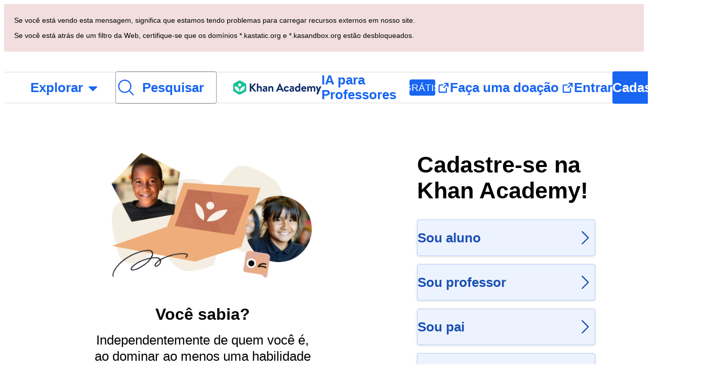

--- FILE ---
content_type: text/javascript
request_url: https://cdn.kastatic.org/khanacademy/388711.fce77d838623b26b.js
body_size: 1648
content:
"use strict";(self.webpackChunkkhanacademy=self.webpackChunkkhanacademy||[]).push([["388711"],{24977:function(e,t,n){n.d(t,{Z:()=>l});var r=n(397458),i=n(550093),o=n(678572),a=n(554368);function AuthTitle(e){var t=e.children,n=e.style,i=e.tag;return(0,r.jsx)(a.Dx,{style:[c.header,n],tag:i,children:t})}var c=i.StyleSheet.create({header:{marginBottom:o.W0.xxxSmall_4,fontSize:44,lineHeight:"48px",fontWeight:"normal",fontFamily:"'Source Serif Pro', 'Noto Serif', serif"}});let l=AuthTitle},989037:function(e,t,n){n.d(t,{Z:()=>x});var r=n(357442),i=n(546490),o=n(290251),a=n(451606),c=n(827292),l=n(397458),s=n(767375),d=n(550093),h=n(652983),g=n(445208),S=n(678572),u=n(91094),p=n(729441),m=function(e){function ProgressShellActionScreen(){var e;return(0,i._)(this,ProgressShellActionScreen),e=(0,r._)(this,ProgressShellActionScreen,arguments),(0,a._)(e,"_focusTarget",null),e}return(0,c._)(ProgressShellActionScreen,e),(0,o._)(ProgressShellActionScreen,[{key:"componentDidMount",value:function(){this._focusTarget&&this._focusTarget.focus()}},{key:"render",value:function(){var e=this,t=this.props,n=t.backLabel,r=t.backHref,i=t.children,o=t.onBackClick,a=t.onProceedClick,c=t.proceedDisabled,h=t.proceedLabel,S=t.showBackButton,u=t.showProceedButton,p=t.maxWidth;return(0,l.jsxs)("div",{className:(0,d.css)(f.actionScreen),style:p?{maxWidth:p}:void 0,children:[(0,l.jsx)("span",{tabIndex:-1,ref:function(t){return e._focusTarget=t}}),(0,l.jsx)("div",{className:(0,d.css)(f.actionScreenInner),children:i}),(S||u)&&(0,l.jsxs)("nav",{className:(0,d.css)(f.progressNav),style:p?{maxWidth:"calc(".concat(p,"px - 48px)"),margin:"0 auto"}:void 0,children:[S&&(0,l.jsx)(g.Z,{onClick:o,href:r,style:f.backLink,kind:"tertiary",children:n||s.ag._({id:"iH8pgl",message:"Back"})}),u&&h&&(0,l.jsx)(g.Z,{testId:"progress-shell-proceed-button",style:f.proceedButton,onClick:function(e){a&&a(e)},disabled:c,children:h})]})]})}}]),ProgressShellActionScreen}(h.Component),f=d.StyleSheet.create({actionScreen:{display:"flex",flexDirection:"column",width:"100%",minHeight:"inherit",WebkitFontSmoothing:"antialiased",MozOsxFontSmoothing:"grayscale"},actionScreenInner:(0,a._)({display:"flex",flexDirection:"column",marginLeft:"auto",marginRight:"auto",flexGrow:1,marginTop:p.Z.MOBILE_MARGIN_TOP,width:p.Z.FORM_WIDTH,fontSize:p.Z.BODY_FONT_SIZE,fontWeight:600,lineHeight:1.53,color:S.$_.offBlack,maxWidth:"calc(100% - 2 * ".concat(p.Z.XS_MIN_H_PADDING,"px)")},u.w5.lgOrLarger,{marginTop:p.Z.LG_MARGIN_TOP}),progressNav:{display:"flex",alignItems:"center",marginTop:"auto",backgroundColor:S.$_.white,height:56,bottom:0,left:0},backLink:{marginLeft:16,marginRight:"auto",color:S.$_.blue,fontSize:p.Z.BODY_FONT_SIZE,lineHeight:"".concat(40,"px"),fontWeight:600},proceedButton:(0,a._)({marginLeft:"auto",marginRight:8,height:40,width:160},u.w5.xs,{width:172})});let x=m},804815:function(e,t,n){n.d(t,{Z:()=>b});var r,i,o,a,c=n(357442),l=n(546490),s=n(290251),d=n(451606),h=n(827292),g=n(397458),S=n(652983),u=n(550093),p=n(678572),m=n(91094),f=n(729441);function ProgressShellLayout(e){var t=e.detailScreenNode,n=e.actionScreenNode,r=e.embedded;return(0,g.jsxs)("div",{className:(0,u.css)(x.progressShell,!(void 0!==r&&r)&&x.standaloneProgressShell,x.progressShellMargin),children:[t&&(0,g.jsx)("section",{className:(0,u.css)(x.detailScreen,n?x.detailScreenHeight:x.detailScreenStandaloneHeight,x.detailScreenMargin),children:t}),n&&(0,g.jsx)("section",{className:(0,u.css)(x.actionScreenContainer,t?x.actionScreenHeight:x.actionScreenStandaloneHeight,x.actionScreenMargin),children:n})]})}var x=u.StyleSheet.create({progressShell:(r={position:"relative",flex:1,display:"flex",flexDirection:"column"},(0,d._)(r,m.w5.lgOrLarger,{flexDirection:"row"}),(0,d._)(r,m.w5.xs,{width:"100%",minHeight:"100%"}),r),standaloneProgressShell:(0,d._)({maxWidth:"calc(".concat(f.Z.MAX_SCREEN_WIDTH,"px * 2)"),width:f.Z.MAX_SCREEN_WIDTH},m.w5.lgOrLarger,{maxHeight:800,width:"80%"}),progressShellMargin:(0,d._)({},m.w5.lgOrLarger,{marginBottom:m.k$}),detailScreen:(i={flexGrow:1,display:"flex",flexDirection:"column",justifyContent:"flex-start",alignItems:"center",width:"100%",backgroundColor:p.$_.darkBlue,borderRadius:"".concat(m.E0,"px 0 0 ").concat(m.E0,"px")},(0,d._)(i,m.w5.mdOrSmaller,{borderRadius:"".concat(m.E0,"px ").concat(m.E0,"px 0 0")}),(0,d._)(i,m.w5.xs,{marginTop:0,borderRadius:0}),i),detailScreenHeight:(o={},(0,d._)(o,m.w5.mdOrSmaller,{height:292,maxHeight:292}),(0,d._)(o,m.w5.xs,{height:222,maxHeight:222}),o),detailScreenStandaloneHeight:{height:400},detailScreenMargin:{marginTop:25},actionScreenContainer:(a={position:"relative",minWidth:f.Z.MAX_SCREEN_WIDTH,backgroundColor:"rgba(255, 255, 255, 0.98)",borderRadius:"0 0 ".concat(m.E0,"px ").concat(m.E0,"px"),display:"flex"},(0,d._)(a,m.w5.lgOrLarger,{borderRadius:"0 ".concat(m.E0,"px ").concat(m.E0,"px 0")}),(0,d._)(a,m.w5.xs,{minWidth:"100%",borderRadius:0}),a),actionScreenHeight:{minHeight:475},actionScreenStandaloneHeight:{minHeight:320},actionScreenMargin:(0,d._)({},m.w5.lgOrLarger,{marginTop:25})});let _=ProgressShellLayout;var k=function(e){function ProgressShell(){var e;return(0,l._)(this,ProgressShell),e=(0,c._)(this,ProgressShell,arguments),(0,d._)(e,"state",{step:e.props.initialStep}),(0,d._)(e,"_isMounted",!1),(0,d._)(e,"handleUpdateStep",function(t){e._isMounted&&e.setState({step:t})}),e}return(0,h._)(ProgressShell,e),(0,s._)(ProgressShell,[{key:"componentDidMount",value:function(){this._isMounted=!0}},{key:"componentWillUnmount",value:function(){this._isMounted=!1}},{key:"render",value:function(){var e=this.props,t=e.embedded,n=e.customLayoutComponent,r=this.props.detailScreen(this.state.step,this.handleUpdateStep),i=this.props.actionScreen(this.state.step,this.handleUpdateStep);return n?(0,g.jsx)(n,{referral:this.props.referral||"default",detailScreenNode:r,actionScreenNode:i}):(0,g.jsx)(_,{detailScreenNode:r,actionScreenNode:i,embedded:t})}}]),ProgressShell}(S.Component);(0,d._)(k,"defaultProps",{embedded:!1});let b=k}}]);
//# debugId=2e22e3a3-8598-4a77-8054-49d2af0e22f0
//# sourceMappingURL=388711.fce77d838623b26b.js.map